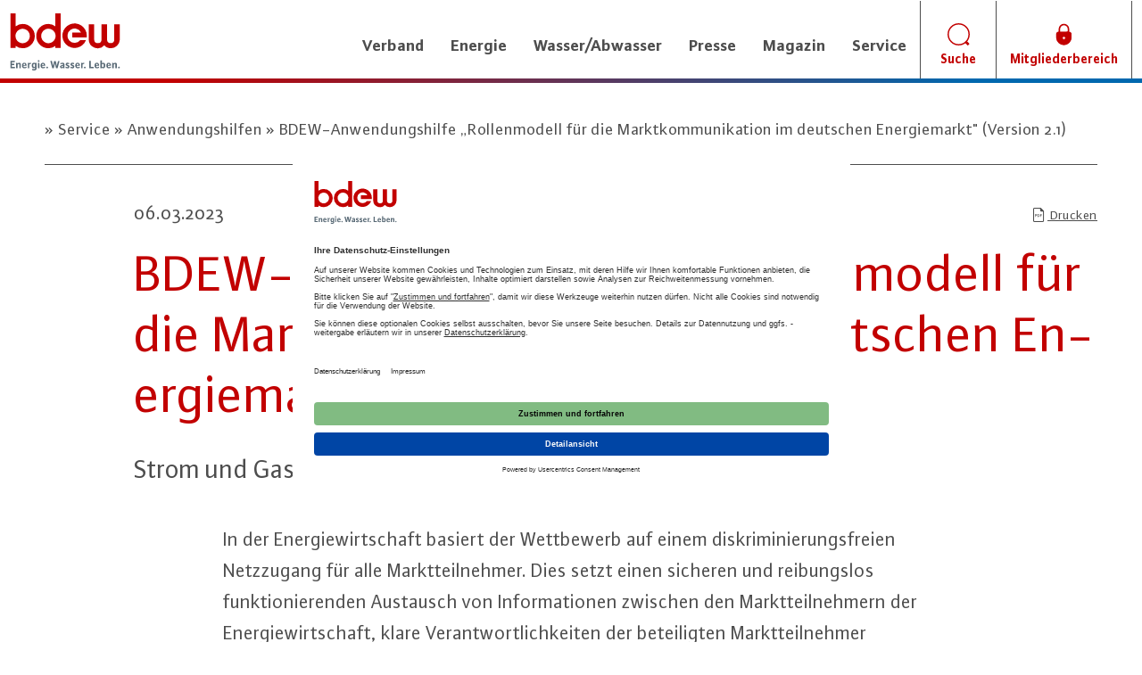

--- FILE ---
content_type: text/html; charset=utf-8
request_url: https://www.bdew.de/service/anwendungshilfen/rollenmodell-fuer-die-marktkommunikation-im-deutschen-energiemarkt/
body_size: 11449
content:

<!DOCTYPE html>
<html lang="de" prefix="og: http://ogp.me/ns#" >
<head>
    <meta charset="utf-8">
    <meta name="google-site-verification" content="eWrbztbM6gXmYuHjFttJBHP71tfwgs-Feo3T325OBMw"/>
    <title>Rollenmodell Marktkommunikation Energiemarkt  | BDEW </title>
    <meta http-equiv="X-UA-Compatible" content="IE=edge">
    <meta name="viewport" content="width=device-width, initial-scale=1.0">
    <meta name="description" content="


            BDEW-Rollenmodell zur Marktkommunikation: Klare Zuordnung von Aufgaben und Verantwortlichkeiten im Energiemarkt.">
    <meta name="author" content="BDEW">
    <meta property="og:title" content="BDEW-Anwendungshilfe „Rollenmodell für die Marktkommunikation im deutschen Energiemarkt&quot; (Version 2.1)"/>
    <meta property="og:url" content="https://www.bdew.de/service/anwendungshilfen/rollenmodell-fuer-die-marktkommunikation-im-deutschen-energiemarkt/"/>
    <meta property="og:type" content="website"/>
    <meta name="google-site-verification" content="4WlxiFSjqbzNqtyuENl35BSWDUFN2Rg9eUIblSYOMmc"/>

    
        <meta property="og:image" content="/static/images/BDEW_og.png"/>
    
    <meta property="og:image:width" content="310"/>
    <meta property="og:image:height" content="310"/>

    <link rel="icon" href="/static/images/favicon.ico" type="image/x-icon">

    <link rel="stylesheet" href="/static/CACHE/css/output.d656a2e063e3.css" type="text/css" media="screen">

    <link rel="stylesheet" href="/static/CACHE/css/output.40532d0e8bf6.css" type="text/css" media="print">


    <!-- Usercentrics related code -->
    <link rel="preconnect" href="//privacy-proxy.usercentrics.eu">
    <link rel="preload" href="//privacy-proxy.usercentrics.eu/latest/uc-block.bundle.js" as="script">

    <script id="usercentrics-cmp" src="https://app.usercentrics.eu/browser-ui/latest/loader.js"
            data-settings-id="GM8esRa55" async></script>
    <script type="application/javascript"
            src="https://privacy-proxy.usercentrics.eu/latest/uc-block.bundle.js"></script>
    <!-- End Usercentrics related code -->

    <!-- Google Tag Manager -->
    <script type="text/plain" data-usercentrics="Google Tag Manager">
        (function(w,d,s,l,i){w[l]=w[l]||[];w[l].push({'gtm.start':
        new Date().getTime(),event:'gtm.js'});var f=d.getElementsByTagName(s)[0],
        j=d.createElement(s),dl=l!='dataLayer'?'&l='+l:'';j.async=true;j.src=
        'https://www.googletagmanager.com/gtm.js?id='+i+dl;f.parentNode.insertBefore(j,f);
        })(window,document,'script','dataLayer','GTM-P9XXQJ8');
    </script>
    <!-- End Google Tag Manager -->

    

    <!-- Google Tag Manager -->
    <script>(function (w, d, s, l, i) {
        w[l] = w[l] || [];
        w[l].push({
            'gtm.start':
                new Date().getTime(), event: 'gtm.js'
        });
        var f = d.getElementsByTagName(s)[0],
            j = d.createElement(s), dl = l != 'dataLayer' ? '&l=' + l : '';
        j.async = true;
        j.src =
            'https://www.googletagmanager.com/gtm.js?id=' + i + dl;
        f.parentNode.insertBefore(j, f);
    })(window, document, 'script', 'dataLayer', 'GTM-P9XXQJ8');</script>
    <!-- End Google Tag Manager -->
</head>

<body>
<!-- Google Tag Manager (noscript) -->
<noscript>
    <iframe src="https://www.googletagmanager.com/ns.html?id=GTM-P9XXQJ8" height="0" width="0"
            style="display:none;visibility:hidden"></iframe>
</noscript>
<!-- End Google Tag Manager (noscript) -->

<div class="bdew__page">
    
        <header class="bdew__header">
            
<style>
    @media (min-width: 1200px) {
        .new-width {
            max-width: 1300px !important;
        }
    }

    @media (max-width: 767px) {
        /* Mobile breakpoint */
        .bdew-logo {
            max-height: 45px !important;
        }
    }
</style>
<div class="navbar bdew__navigation">
    <div class="container new-width">

        <div class="navbar-header">
            <button type="button" class="navbar-toggle collapsed" data-toggle="collapse" data-target="#bdew__nav"
                    aria-expanded="false">
                <span class="sr-only">Toggle navigation</span>
                <span class="icon-bar"></span>
                <span class="icon-bar"></span>
                <span class="icon-bar"></span>
            </button>

            <div class="bdew__navigation__mobile-items">
                

                
                
                
                
                
                
                
                
                
                
                
                
                

                
                
                
                
                
                
                

                <div class="bdew__navigation__item--mobile">
                    <a href="/suche/" class="bdew__navigation__item__link--mobile" type="button">
                        <img src="/static/fonts/fontcustom/251117-Lupe.svg"
                             class="bdew__icon"
                             alt="Search Icon">
                    </a>
                </div>

                
                    <div class="bdew__navigation__item--mobile">
                        <a href="/plus" class="bdew__navigation__item__link--mobile bdew__login-btn">
                            <img src="/static/fonts/fontcustom/251117-Login.svg"
                                 class="bdew__icon"
                                 alt="Login Icon">
                        </a>
                    </div>
                

            </div>
            <a class="bdew__navigation__logo" href="/">
                <img class="img-responsive bdew-logo" src="/static/images/bdew_logo.svg" alt="BDEW Logo"
                     width="125px"
                     height="65px"/>
            </a>
        </div>

        <div class="collapse navbar-collapse" id="bdew__nav">

            <ul class="nav navbar-nav navbar-right">

                
                
                    
                        
                            <li class="bdew__navigation__item dropdown">

    <a href="https://www.bdew.de/verband/" class="bdew__navigation__item__link dropdown-toggle" data-toggle="dropdown" role="button" aria-haspopup="true" aria-expanded="false">Verband</a>
    <div class="dropdown-menu bdew__dropdown">
        <div class="container bdew__dropdown__inner">

            <div class="row">
                <div class="bdew__dropdown__close-btn">
                    <span class="icon-close bdew__icon"></span>
                </div>
                <div class="col-lg-4 col-md-4 col-sm-4 col-xs-12 bdew__dropdown__col">
                    <h3 class="bdew__headline--small--darkbold bdew__dropdown__title">Verband</h3>
                    <p class="bdew__dropdown__para">
                        Erdgas, Strom und Heizwärme sowie Wasser und Abwasser. Der BDEW vertritt über 2000 Unternehmen.
                    </p>
                    <a class="bdew__link--red bdew__dropdown__link" href="https://www.bdew.de/verband/">Zum Verband</a>
                </div>

                <div class="col-lg-4 col-md-4 col-sm-4 col-xs-12 bdew__dropdown__col">
                    <ul class="bdew__dropdown__list">
                        
                            <li class="bdew__dropdown__list__item">
                                <a class="bdew__dropdown__list__item__link" href="https://www.bdew.de/verband/ueber-uns/">Über uns</a>
                            </li>
                        
                            <li class="bdew__dropdown__list__item">
                                <a class="bdew__dropdown__list__item__link" href="https://www.bdew.de/verband/kmu-vertretung/">KMU-Vertretung</a>
                            </li>
                        
                            <li class="bdew__dropdown__list__item">
                                <a class="bdew__dropdown__list__item__link" href="https://www.bdew.de/verband/bdew-vertretung-bei-der-eu/">BDEW-Vertretung bei der EU</a>
                            </li>
                        
                            <li class="bdew__dropdown__list__item">
                                <a class="bdew__dropdown__list__item__link" href="https://www.bdew.de/verband/landesorganisationen/">Landesorganisationen</a>
                            </li>
                        
                            <li class="bdew__dropdown__list__item">
                                <a class="bdew__dropdown__list__item__link" href="https://www.bdew.de/verband/mitglieder/">Mitglieder</a>
                            </li>
                        
                            <li class="bdew__dropdown__list__item">
                                <a class="bdew__dropdown__list__item__link" href="https://www.bdew.de/verband/mitglied-werden/">Mitglied werden</a>
                            </li>
                        
                            <li class="bdew__dropdown__list__item">
                                <a class="bdew__dropdown__list__item__link" href="https://www.bdew.de/verband/karriere/">Karriere</a>
                            </li>
                        
                            <li class="bdew__dropdown__list__item">
                                <a class="bdew__dropdown__list__item__link" href="https://www.bdew.de/kontakt/">Kontakt und Anfahrt</a>
                            </li>
                        
                        
                            <li class="bdew__dropdown__list__item mobileaddon">
                                <a class="bdew__dropdown__list__item__link" href="/verband/">Zum Verband</a>
                            </li>
                            <li class="bdew__dropdown__list__item mobileaddon">
                                <a class="bdew__dropdown__list__item__link" href="/verband/magazin-2050/">Zum Magazin</a>
                            </li>
                        
                        
                        
                        
                    </ul>
                </div>

                <div class="col-lg-4 col-md-4 col-sm-4 col-xs-12 bdew__dropdown__col">
                    
                    <p class="bdew__dropdown__para">
                        
                    </p>
                    
                </div>
            </div>
        </div>
    </div>
</li>
                        
                    
                        
                            <li class="bdew__navigation__item dropdown">
    <a href="https://www.bdew.de/energie/" class="bdew__navigation__item__link dropdown-toggle" data-toggle="dropdown" role="button" aria-haspopup="true" aria-expanded="false">Energie</a>
    <div class="dropdown-menu bdew__dropdown">
        <div class="container bdew__dropdown__inner">

            <div class="row">
                <div class="bdew__dropdown__close-btn">
                    <span class="icon-close bdew__icon"></span>
                </div>

                <div class="col-lg-4 col-md-4 col-sm-4 col-xs-12">
                    <h3 class="bdew__headline--small--darkbold bdew__dropdown__title">Dossiers</h3>
                    <p class="bdew__dropdown__para">
                        Ausgewählte Themen der Energiewirtschaft auf einen Blick.
                    </p>
                    <ul class="bdew__dropdown__list">
                        
                            <li class="bdew__dropdown__list__item">
                                <a class="bdew__dropdown__list__item__link" href="https://www.bdew.de/energie/nest-prozess-bnetza/">NEST-Prozess</a>
                            </li>
                        
                            <li class="bdew__dropdown__list__item">
                                <a class="bdew__dropdown__list__item__link" href="https://www.bdew.de/energie/erneuerbare-energien/">Erneuerbare Energien</a>
                            </li>
                        
                            <li class="bdew__dropdown__list__item">
                                <a class="bdew__dropdown__list__item__link" href="https://www.bdew.de/energie/gas-wasserstoff-biogas/">Gas, Wasserstoff, Biogas</a>
                            </li>
                        
                            <li class="bdew__dropdown__list__item">
                                <a class="bdew__dropdown__list__item__link" href="https://www.bdew.de/energie/strompreise-dossier/">Strompreise</a>
                            </li>
                        
                            <li class="bdew__dropdown__list__item">
                                <a class="bdew__dropdown__list__item__link" href="https://www.bdew.de/energie/starke-netze-starke-zukunft/">Energienetze</a>
                            </li>
                        
                            <li class="bdew__dropdown__list__item">
                                <a class="bdew__dropdown__list__item__link" href="https://www.bdew.de/energie/nachhaltigkeit-energieeffizienz/">Energieeffizienz</a>
                            </li>
                        
                            <li class="bdew__dropdown__list__item">
                                <a class="bdew__dropdown__list__item__link" href="https://www.bdew.de/energie/versorgungssicherheit-resilienz/">Versorgungssicherheit</a>
                            </li>
                        
                            <li class="bdew__dropdown__list__item">
                                <a class="bdew__dropdown__list__item__link" href="https://www.bdew.de/energie/waerme-waermewende-heizung/">Wärme</a>
                            </li>
                        
                    </ul>
                </div>

                <div class="col-lg-8 col-md-8 col-sm-8 col-xs-12">
                    <h3 class="bdew__headline--small--darkbold bdew__dropdown__title bdew__dropdown__title--second">Themen</h3>

                    <div class="col-lg-6 col-md-6 col-sm-6 col-xs-12 bdew__dropdown__menu">
                        <ul class="bdew__dropdown__list">
                            
                            <li class="bdew__dropdown__list__item">
                                <a class="bdew__dropdown__list__item__link" href="https://www.bdew.de/energie/elektromobilitaet/">Elektromobilität</a>
                            </li>
                            
                            <li class="bdew__dropdown__list__item">
                                <a class="bdew__dropdown__list__item__link" href="https://www.bdew.de/energie/energiepolitik/">Energiepolitik</a>
                            </li>
                            
                        </ul>
                    </div>
                    <div class="col-lg-6 col-md-6 col-sm-6 col-xs-12 bdew__dropdown__menu">
                        <ul class="bdew__dropdown__list">
                            
                            <li class="bdew__dropdown__list__item">
                                <a class="bdew__dropdown__list__item__link" href="https://www.bdew.de/energie/stromerzeugung/">Stromerzeugung</a>
                            </li>
                            
                            <li class="bdew__dropdown__list__item">
                                <a class="bdew__dropdown__list__item__link" href="https://www.bdew.de/energie/">Weitere Energiethemen</a>
                            </li>
                            
                        </ul>
                    </div>

                </div>
            </div>
        </div>
    </div>
</li>

                        
                    
                        
                            <li class="bdew__navigation__item dropdown">
    <a href="https://www.bdew.de/wasser-abwasser/" class="bdew__navigation__item__link dropdown-toggle" data-toggle="dropdown" role="button" aria-haspopup="true" aria-expanded="false">Wasser/Abwasser</a>
    <div class="dropdown-menu bdew__dropdown">
        <div class="container bdew__dropdown__inner">

            <div class="row">
                <div class="bdew__dropdown__close-btn">
                    <span class="icon-close bdew__icon"></span>
                </div>

                <div class="col-lg-4 col-md-4 col-sm-4 col-xs-12">
                    <h3 class="bdew__headline--small--darkbold bdew__dropdown__title">Dossiers</h3>
                    <p class="bdew__dropdown__para">
                        Ausgewählte Themen der Trink- und Abwasserwirtschaft auf einen Blick.
                    </p>
                    <ul class="bdew__dropdown__list">
                        
                            <li class="bdew__dropdown__list__item">
                                <a class="bdew__dropdown__list__item__link" href="https://www.bdew.de/wasser-abwasser/kommunalabwasserrichtlinie-eu-karl/">Die kommunale Abwasserrichtlinie</a>
                            </li>
                        
                            <li class="bdew__dropdown__list__item">
                                <a class="bdew__dropdown__list__item__link" href="https://www.bdew.de/wasser-abwasser/karten-der-wasserwirtschaft/">Karten, Daten und Fakten zur Wasserwirtschaft</a>
                            </li>
                        
                            <li class="bdew__dropdown__list__item">
                                <a class="bdew__dropdown__list__item__link" href="https://www.bdew.de/wasser-abwasser/pfas-herausforderung-und-loesungen-fuer-die-wasserwirtschaft/">PFAS</a>
                            </li>
                        
                    </ul>
                </div>

                <div class="col-lg-8 col-md-8 col-sm-8 col-xs-12">
                    <h3 class="bdew__headline--small--darkbold bdew__dropdown__title bdew__dropdown__title--second">Themen</h3>

                    <div class="col-lg-6 col-md-6 col-sm-6 col-xs-12 bdew__dropdown__menu">
                        <ul class="bdew__dropdown__list">
                            
                            <li class="bdew__dropdown__list__item">
                                <a class="bdew__dropdown__list__item__link" href="https://www.bdew.de/wasser-abwasser/benchmarking-und-branchenbild/">Benchmarking und Branchenbild</a>
                            </li>
                            
                            <li class="bdew__dropdown__list__item">
                                <a class="bdew__dropdown__list__item__link" href="https://www.bdew.de/wasser-abwasser/digitalisierung-der-wasserwirtschaft/">Digitalisierung der Wasserwirtschaft</a>
                            </li>
                            
                            <li class="bdew__dropdown__list__item">
                                <a class="bdew__dropdown__list__item__link" href="https://www.bdew.de/wasser-abwasser/entgeltegebuehren/">Entgelte/Gebühren</a>
                            </li>
                            
                        </ul>
                    </div>
                    <div class="col-lg-6 col-md-6 col-sm-6 col-xs-12 bdew__dropdown__menu">
                        <ul class="bdew__dropdown__list">
                            
                            <li class="bdew__dropdown__list__item">
                                <a class="bdew__dropdown__list__item__link" href="https://www.bdew.de/wasser-abwasser/kommunikation/">Kommunikation</a>
                            </li>
                            
                            <li class="bdew__dropdown__list__item">
                                <a class="bdew__dropdown__list__item__link" href="https://www.bdew.de/wasser-abwasser/trinkwasserschutz/">Trinkwasser</a>
                            </li>
                            
                            <li class="bdew__dropdown__list__item">
                                <a class="bdew__dropdown__list__item__link" href="https://www.bdew.de/wasser-abwasser/">Weitere Wasser-/Abwasserthemen</a>
                            </li>
                            
                        </ul>
                    </div>

                </div>
            </div>
        </div>
    </div>
</li>

                        
                    
                        
                            <li class="bdew__navigation__item dropdown">

    <a href="https://www.bdew.de/presse/" class="bdew__navigation__item__link dropdown-toggle" data-toggle="dropdown" role="button" aria-haspopup="true" aria-expanded="false">Presse</a>
    <div class="dropdown-menu bdew__dropdown">
        <div class="container bdew__dropdown__inner">

            <div class="row">
                <div class="bdew__dropdown__close-btn">
                    <span class="icon-close bdew__icon"></span>
                </div>
                <div class="col-lg-4 col-md-4 col-sm-4 col-xs-12 bdew__dropdown__col">
                    <h3 class="bdew__headline--small--darkbold bdew__dropdown__title">Presse</h3>
                    <p class="bdew__dropdown__para">
                        Informationen für Journalisten
                    </p>
                    <a class="bdew__link--red bdew__dropdown__link" href="https://www.bdew.de/presse/">Zum Pressecenter</a>
                </div>

                <div class="col-lg-4 col-md-4 col-sm-4 col-xs-12 bdew__dropdown__col">
                    <ul class="bdew__dropdown__list">
                        
                            <li class="bdew__dropdown__list__item">
                                <a class="bdew__dropdown__list__item__link" href="https://www.bdew.de/presse/presseinformationen/">Presseinformationen</a>
                            </li>
                        
                            <li class="bdew__dropdown__list__item">
                                <a class="bdew__dropdown__list__item__link" href="https://www.bdew.de/presse/pressemappen/">Pressemappen</a>
                            </li>
                        
                            <li class="bdew__dropdown__list__item">
                                <a class="bdew__dropdown__list__item__link" href="https://www.bdew.de/presse/pressefotos/">Pressefotos</a>
                            </li>
                        
                            <li class="bdew__dropdown__list__item">
                                <a class="bdew__dropdown__list__item__link" href="https://www.bdew.de/presse/ansprechpartner/">Ansprechpartner</a>
                            </li>
                        
                        
                        
                            <li class="bdew__dropdown__list__item mobileaddon">
                                <a class="bdew__dropdown__list__item__link" href="/presse/">Zum Pressecenter</a>
                            </li>
                        
                        
                        
                    </ul>
                </div>

                <div class="col-lg-4 col-md-4 col-sm-4 col-xs-12 bdew__dropdown__col">
                    
                    <p class="bdew__dropdown__para">
                        
                    </p>
                    
                </div>
            </div>
        </div>
    </div>
</li>
                        
                    
                        
                            <li class="bdew__navigation__item dropdown">

    <a href="https://www.bdew.de/online-magazin-zweitausend50/" class="bdew__navigation__item__link dropdown-toggle" data-toggle="dropdown" role="button" aria-haspopup="true" aria-expanded="false">Magazin</a>
    <div class="dropdown-menu bdew__dropdown">
        <div class="container bdew__dropdown__inner">

            <div class="row">
                <div class="bdew__dropdown__close-btn">
                    <span class="icon-close bdew__icon"></span>
                </div>
                <div class="col-lg-4 col-md-4 col-sm-4 col-xs-12 bdew__dropdown__col">
                    <h3 class="bdew__headline--small--darkbold bdew__dropdown__title">Magazin</h3>
                    <p class="bdew__dropdown__para">
                        &quot;Zweitausend50&quot; - das Online-Magazin
                    </p>
                    <a class="bdew__link--red bdew__dropdown__link" href="https://www.bdew.de/online-magazin-zweitausend50/">STARTSEITE</a>
                </div>

                <div class="col-lg-4 col-md-4 col-sm-4 col-xs-12 bdew__dropdown__col">
                    <ul class="bdew__dropdown__list">
                        
                            <li class="bdew__dropdown__list__item">
                                <a class="bdew__dropdown__list__item__link" href="https://www.bdew.de/online-magazin-zweitausend50/europe-calling/">Europe Calling</a>
                            </li>
                        
                            <li class="bdew__dropdown__list__item">
                                <a class="bdew__dropdown__list__item__link" href="https://www.bdew.de/online-magazin-zweitausend50/gleichgewicht/">Gleichgewicht</a>
                            </li>
                        
                            <li class="bdew__dropdown__list__item">
                                <a class="bdew__dropdown__list__item__link" href="https://www.bdew.de/online-magazin-zweitausend50/groesse/">Größe</a>
                            </li>
                        
                            <li class="bdew__dropdown__list__item">
                                <a class="bdew__dropdown__list__item__link" href="https://www.bdew.de/online-magazin-zweitausend50/neustart/">neu</a>
                            </li>
                        
                        
                        
                        
                        
                    </ul>
                </div>

                <div class="col-lg-4 col-md-4 col-sm-4 col-xs-12 bdew__dropdown__col">
                    
                        <img loading="lazy" class="bdew__dropdown__image img-responsive" src="/media/original_images/Icon_Hauptnavigation.jpg" alt="Visual Magazin Zweitausend50" />
                    
                    <p class="bdew__dropdown__para">
                        
                    </p>
                    
                        <a class="bdew__link--red bdew__dropdown__link" href="https://www.bdew.de/online-magazin-zweitausend50/">ZUR ÜBERSICHT</a>
                    
                </div>
            </div>
        </div>
    </div>
</li>
                        
                    
                        
                            <li class="bdew__navigation__item dropdown">

    <a href="https://www.bdew.de/service/" class="bdew__navigation__item__link dropdown-toggle" data-toggle="dropdown" role="button" aria-haspopup="true" aria-expanded="false">Service</a>
    <div class="dropdown-menu bdew__dropdown">
        <div class="container bdew__dropdown__inner">

            <div class="row">
                <div class="bdew__dropdown__close-btn">
                    <span class="icon-close bdew__icon"></span>
                </div>
                <div class="col-lg-4 col-md-4 col-sm-4 col-xs-12 bdew__dropdown__col">
                    <h3 class="bdew__headline--small--darkbold bdew__dropdown__title">Service</h3>
                    <p class="bdew__dropdown__para">
                        Der BDEW erarbeitet Branchenpositionen, findet Lösungen, erstellt Zahlenmaterial und Grafiken und bereitet diverse Informationen rund um die Themen der Energie- und Wasserwirtschaft auf.
                    </p>
                    <a class="bdew__link--red bdew__dropdown__link" href="https://www.bdew.de/service/"></a>
                </div>

                <div class="col-lg-4 col-md-4 col-sm-4 col-xs-12 bdew__dropdown__col">
                    <ul class="bdew__dropdown__list">
                        
                            <li class="bdew__dropdown__list__item">
                                <a class="bdew__dropdown__list__item__link" href="https://www.bdew.de/service/anwendungshilfen/">Anwendungshilfen</a>
                            </li>
                        
                            <li class="bdew__dropdown__list__item">
                                <a class="bdew__dropdown__list__item__link" href="https://www.bdew.de/service/stellungnahmen/">Stellungnahmen</a>
                            </li>
                        
                            <li class="bdew__dropdown__list__item">
                                <a class="bdew__dropdown__list__item__link" href="https://www.bdew.de/service/publikationen/">Publikationen</a>
                            </li>
                        
                            <li class="bdew__dropdown__list__item">
                                <a class="bdew__dropdown__list__item__link" href="https://www.bdew.de/service/bdew-codes/">BDEW Codes</a>
                            </li>
                        
                            <li class="bdew__dropdown__list__item">
                                <a class="bdew__dropdown__list__item__link" href="https://www.bdew.de/service/veranstaltungen/">Veranstaltungen</a>
                            </li>
                        
                            <li class="bdew__dropdown__list__item">
                                <a class="bdew__dropdown__list__item__link" href="https://www.bdew.de/service/datenplattform-stromkennzeichnung/">Datenplattform Stromkennzeichnung</a>
                            </li>
                        
                            <li class="bdew__dropdown__list__item">
                                <a class="bdew__dropdown__list__item__link" href="https://www.bdew.de/service/edi-at-energy-dokumente/">EDI@Energy</a>
                            </li>
                        
                            <li class="bdew__dropdown__list__item">
                                <a class="bdew__dropdown__list__item__link" href="https://www.bdew.de/service/standardvertraege/">Standardverträge</a>
                            </li>
                        
                            <li class="bdew__dropdown__list__item">
                                <a class="bdew__dropdown__list__item__link" href="https://www.bdew.de/service/bildung-und-schule/">Bildung und Schule</a>
                            </li>
                        
                        
                        
                        
                        
                            <li class="bdew__dropdown__list__item mobileaddon">
                                <a class="bdew__dropdown__list__item__link" href="/daten-und-grafiken/">Zu Daten und Grafiken</a>
                            </li>
                        
                    </ul>
                </div>

                <div class="col-lg-4 col-md-4 col-sm-4 col-xs-12 bdew__dropdown__col">
                    
                    <p class="bdew__dropdown__para">
                        
                    </p>
                    
                        <a class="bdew__link--red bdew__dropdown__link" href="/service/daten-und-grafiken">Zu Daten und Grafiken</a>
                    
                </div>
            </div>
        </div>
    </div>
</li>
                        
                    

                
                

                
                
                


                <li class="bdew__navigation__item icon-item bdew__navigation__printitem ">
                    <a href="/drucken/" class="bdew__navigation__item__link" target="_blank">
                        <div class="icon-print bdew__icon bdew__icon--print">
                            <div class="bdew__navigation__printcount ">
                                <span class="bdew__navigation__printcount__inner bdew_print_list_count"
                                      id="print_list_count">0</span>
                            </div>
                        </div>
                        <span class="bdew__navigation__item__subline">Drucken</span>
                    </a>
                </li>


                
                
                
                
                
                
                
                

                
                
                
                
                
                

                <li class="bdew__navigation__item icon-item">
                    <a href="/suche/" class="bdew__navigation__item__link">
                        <img src="/static/fonts/fontcustom/251117-Lupe.svg"
                             class="bdew__icon"
                             alt="Suche Icon">
                        <span style="color:  #C20000" class="bdew__navigation__item__subline">Suche</span>
                    </a>
                </li>
                
                
                
                
                
                
                

                
                    <li class="bdew__navigation__item icon-item">
                        <a href="/login"
                           onclick="window.location='/login'"
                           class="bdew__navigation__item__link bdew__login-btn"
                           type="button">
                            <img src="/static/fonts/fontcustom/251117-Login.svg"
                                 class="bdew__icon"
                                 style="color:#C20000"
                                 alt="Login Icon">
                            <span style="color:#C20000" class="bdew__navigation__item__subline">Mitgliederbereich</span>
                        </a>
                    </li>
                

            </ul>

        </div>
    </div>
</div>
        </header>
    

    
        <div class="bdew__page__inner">
            
                
            

            
    
        
                <div class="container">
                    <ul class="bdew__breadcrumbs">
                        
                            <li class="bdew__breadcrumbs__item">
   
    <a href="https://www.bdew.de/service/" class="bdew__breadcrumbs__item__link">
        <span class="bdew__icon-doublearrow bdew__icon"></span>
        Service
    </a>
    
    <a href="https://www.bdew.de/service/anwendungshilfen/" class="bdew__breadcrumbs__item__link">
        <span class="bdew__icon-doublearrow bdew__icon"></span>
        Anwendungshilfen
    </a>
    
    <a href="https://www.bdew.de/service/anwendungshilfen/rollenmodell-fuer-die-marktkommunikation-im-deutschen-energiemarkt/" class="bdew__breadcrumbs__item__link">
        <span class="bdew__icon-doublearrow bdew__icon"></span>
        BDEW-Anwendungshilfe „Rollenmodell für die Marktkommunikation im deutschen Energiemarkt&quot; (Version 2.1)
    </a>
    
</li>
                        
                    </ul>

                </div>
            
    

            
                
            

            

    
    

    

    <div class="container">
        <div class="row">
            <div class="col-lg-11 col-lg-offset-1 col-md-11 col-md-offset-1 col-sm-12 col-sm-offset-0 col-xs-12 bdew__article__header hyphens">

                
                    <p class="bdew__article__date">06.03.2023</p>
                    
                        <div class="bdew__article__smartlinks public">
                            <a class="bdew__article__smartlink bdew__article__print__link print_list_add_item"
                               href="#" data-page-slug="443">

                                <span class="icon-print_pdf bdew__icon"></span>
                                Drucken
                            </a>
                        </div>
                    
                

                <h1 class="bdew__headline--large--darknormal bdew__article__headline ">
                    BDEW-Anwendungshilfe „Rollenmodell für die Marktkommunikation im deutschen Energiemarkt&quot; (Version 2.1)
                </h1>
                
                
                <div class="bdew__article__subheadline">
                    <p>Strom und Gas (Version 2.1)</p>
                </div>
                
            </div>
        </div>
    </div>

    <div class="bdew__article__iframeembed">
        <div class="container">
            
<div class="slot slot-" id="slot-iframe">
    
    
        
        
    
    
</div>
        </div>
    </div>
    <div class="col-sm-12 col-sm-offset-0 col-xs-12 bdew__extrabox">
        
<div class="slot slot-" id="slot-gallery-portlet-slot">
    
    
        
        
    
    
</div>
    </div>

    



    <div class="container page-body-container">
    <div class="row">
        
            
        
        
            <div class="col-lg-8 col-lg-offset-2 col-md-8 col-md-offset-2 col-sm-12 col-sm-offset-0 col-xs-12 bdew__article__body hyphens">
        
        <p>In der Energiewirtschaft basiert der Wettbewerb auf einem diskriminierungsfreien Netzzugang f&uuml;r alle Marktteilnehmer. Dies setzt einen sicheren und reibungslos funktionierenden Austausch von Informationen zwischen den Marktteilnehmern der Energiewirtschaft, klare Verantwortlichkeiten der beteiligten Marktteilnehmer sowie standardisierte und automatisierte Marktprozesse und Datenformate (zusammenfassend Marktkommunikation) voraus.&nbsp;</p>

<p>Die Marktkommunikation beschreibt das administrative Zusammenspiel von Marktteilnehmern im elektronischen Datenaustausch. Die zur Teilnahme an der Marktkommunikation im deutschen Strom- und Gasmarkt erforderlichen Rollen sind zusammen mit den erforderlichen Objekten und Gebieten im &bdquo;Rollenmodell f&uuml;r die Marktkommunikation im deutschen Energiemarkt&ldquo; beschrieben.</p>
        
        
        </div>

        

        </div>

        

        <div class="row">

            <div class="col-lg-8 col-lg-offset-2 col-md-8 col-md-offset-2 col-sm-12 col-sm-offset-0 col-xs-12 bdew__social">
                <div class="shariff" data-mail-url="mailto:" data-mail-subject="..."
                     data-services="[&quot;facebook&quot;,&quot;twitter&quot;,&quot;linkedin&quot;,&quot;xing&quot;,&quot;mail&quot;]">
                </div>
                <ul class="shariff-list theme-color orientation-horizontal">
                    
                        <li class="shariff-button print">
                            <a class="bdew__some__printbtn print_list_add_item" title="Seite drucken"
                               aria-label="Seite drucken" href="#" data-page-slug="443">
                                <span class="bdew__icon icon-print_pdf"></span>
                                <span class="share_text">print</span>
                            </a>
                        </li>
                    
                </ul>
            </div>

            
                <div class="col-lg-8 col-lg-offset-2 col-md-8 col-md-offset-2 col-sm-12 col-sm-offset-0 col-xs-12 bdew__article__tags">
                    <div class="col-lg-12 col-md-12 col-sm-12 col-xs-12 bdew__article__tags__inner">
                        <div class="col-lg-2 col-md-2 col-sm-2 col-xs-12 bdew__article__tags__title-wrapper">
                            <h2 class="bdew__headline--small--darkmedium bdew__article__tags__title">Tags</h2>
                        </div>
                        <div class="col-lg-10 col-md-10 col-sm-10 col-xs-12 bdew__tags__list__wrapper">
                            <ul class="bdew__tags__list">


                                
                                    <li class="bdew__tags__list__item">
                                        
                                            
                                                    <a class="bdew__tags__list__item__link"
                                               href="/uebersicht/?tags=energienetze-und-regulierung">Energienetze und Regulierung</a>
                                                

                                        
                                    </li>
                                
                                    <li class="bdew__tags__list__item">
                                        
                                            
                                                    <a class="bdew__tags__list__item__link"
                                               href="/uebersicht/?tags=vertrieb">Vertrieb</a>
                                                

                                        
                                    </li>
                                
                                    <li class="bdew__tags__list__item">
                                        
                                            
                                                    <a class="bdew__tags__list__item__link"
                                               href="/uebersicht/?tags=datenformate">Datenformate</a>
                                                

                                        
                                    </li>
                                
                                    <li class="bdew__tags__list__item">
                                        
                                            
                                                    <a class="bdew__tags__list__item__link"
                                               href="/uebersicht/?tags=energie">Energie</a>
                                                

                                        
                                    </li>
                                
                                    <li class="bdew__tags__list__item">
                                        
                                            
                                                    <a class="bdew__tags__list__item__link"
                                               href="/uebersicht/?tags=netzzugang">Netzzugang</a>
                                                

                                        
                                    </li>
                                
                                    <li class="bdew__tags__list__item">
                                        
                                            
                                                    <a class="bdew__tags__list__item__link"
                                               href="/uebersicht/?tags=marktkommunikation">Marktkommunikation</a>
                                                

                                        
                                    </li>
                                
                                    <li class="bdew__tags__list__item">
                                        
                                            
                                                    <a class="bdew__tags__list__item__link"
                                               href="/uebersicht/?tags=marktprozesse">Marktprozesse</a>
                                                

                                        
                                    </li>
                                
                            </ul>
                        </div>
                    </div>
                </div>
            

            
                <div class="col-lg-8 col-lg-offset-2 col-md-8 col-md-offset-2 col-sm-12 col-sm-offset-0 col-xs-12 bdew__extrabox">
                    
<div class="slot slot-" id="slot-extrabox">
    
    
        
        
    
    
</div>
                </div>
            



            

                    

<div class="col-lg-8 col-lg-offset-2 col-md-8 col-md-offset-2 col-sm-12 col-sm-offset-0 col-xs-12 bdew__article__related"
     id="docslinks_rollenmodell-fuer-die-marktkommunikation-im-deutschen-energiemarkt">

    <div class="bdew__panel__group" id="accordion" role="tablist">
        
            <div class="bdew__panel">

                <div class="bdew__panel__heading" role="tab" id="headingOne">
                    
                        <h3 class="bdew__panel__title">4 Dokumente zum Download</h3>
                    
                    <a role="button" class="" data-toggle="collapse" href="#collapse__related_docs" aria-expanded="true"
                       aria-controls="collapse__related_docs">
                        <span class="panel__text an">Anzeigen</span>
                        <span class="panel__text aus">Ausblenden</span>

                        <span class="caret"></span>
                    </a>

                </div>

                

                <div id="collapse__related_docs" class="bdew__panel__collapse collapse in" role="tabpanel"
                     aria-labelledby="headingOne">

                    <div class="bdew__panel__body">
                        <ul class="bdew__panel__list">
                            
                                <li class="bdew__panel__list__item">
                                    <a class="bdew__panel__list__item__link" href="/media/documents/2023-03-06-AWH-Rollenmodell_MaKo_V2.1_BcwsudV.pdf" target="_blank">
                                        <div class="col-lg-1 col-md-2 col-sm-1 col-xs-12 bdew__panel__icon-wrapper">
                                            <span class="bdew__document__icon">PDF</span>
                                        </div>
                                        <div class="col-lg-11 col-md-10 col-sm-11 col-xs-12 bdew__panel__text-wrapper">
                                            <span class="bdew__panel__text">Rollenmodell für die Marktkommunikation im deutschen Energiemarkt (Version 2.1)</span>
                                        </div>
                                    </a>
                                </li>
                            
                                <li class="bdew__panel__list__item">
                                    <a class="bdew__panel__list__item__link" href="/media/documents/KD_Rollenmodell_Marktkommunikation_Energiemarkt_Version_2.1.png" target="_blank">
                                        <div class="col-lg-1 col-md-2 col-sm-1 col-xs-12 bdew__panel__icon-wrapper">
                                            <span class="bdew__document__icon">PNG</span>
                                        </div>
                                        <div class="col-lg-11 col-md-10 col-sm-11 col-xs-12 bdew__panel__text-wrapper">
                                            <span class="bdew__panel__text">Schaubild zum Rollenmodell für die Marktkommunikation im deutschen Energiemarkt (Version 2.1)</span>
                                        </div>
                                    </a>
                                </li>
                            
                                <li class="bdew__panel__list__item">
                                    <a class="bdew__panel__list__item__link" href="/media/documents/2021-05-12-AWH-RME-Unternehmen-Rollen_Version_1.0.pdf" target="_blank">
                                        <div class="col-lg-1 col-md-2 col-sm-1 col-xs-12 bdew__panel__icon-wrapper">
                                            <span class="bdew__document__icon">PDF</span>
                                        </div>
                                        <div class="col-lg-11 col-md-10 col-sm-11 col-xs-12 bdew__panel__text-wrapper">
                                            <span class="bdew__panel__text">BDEW-Anwendungshilfe „Zusammenspiel zwischen Unternehmen und Rollen in der Marktkommunikation“ (Version 1.0)</span>
                                        </div>
                                    </a>
                                </li>
                            
                                <li class="bdew__panel__list__item">
                                    <a class="bdew__panel__list__item__link" href="/media/documents/2021-04-09_Aenderungsanforderung-Rollenmodell_v1.1.docx" target="_blank">
                                        <div class="col-lg-1 col-md-2 col-sm-1 col-xs-12 bdew__panel__icon-wrapper">
                                            <span class="bdew__document__icon">DOCX</span>
                                        </div>
                                        <div class="col-lg-11 col-md-10 col-sm-11 col-xs-12 bdew__panel__text-wrapper">
                                            <span class="bdew__panel__text">&quot;Änderungen zum Rollenmodell für die Marktkommunikation&quot; (Version 1.1)</span>
                                        </div>
                                    </a>
                                </li>
                            
                        </ul>
                    </div>

                </div>
            </div>
        
        
    </div>

</div>

            


        </div>
    </div>
    

    <div class="container">
        <div class="row">
            <div class="col-sm-12 col-sm-offset-0 col-xs-12 bdew__article__related">
                
<div class="slot slot-" id="slot-content-portlet-slot-base-page">
    
    
        
        
    
    
</div>
            </div>
        </div>
    </div>
    
<script src=https://bottalk.io/player/loader-v3.js></script>

            
            
            <div id="bdew__backtotop" class="hidden">
                <a class="bdew__backtotop__link" href="#">
                    <span class="bdew__icon icon-gototop"></span>
                </a>
            </div>

            <div id="searchOverlay" class="bdew__overlay">
    <a href="#" class="bdew__overlay__close">
        <span class="icon-close bdew__icon"></span>
    </a>
    <div class="container bdew__overlay__inner">
        <div class="col-lg-12 col-md-12 col-sm-12 col-xs-12 text-center">
            <h2 class="bdew__headline--large--lightnormal bdew__overlay__headline">Suche</h2>
            <form action="/suche/" method="get">
                <div class="col-lg-6 col-lg-offset-3 col-md-8 col-md-offset-2 col-sm-8 col-sm-offset-2 col-xs-12 col-xs-offset-0 text-center">
                    <input class="bdew__input--overlay bdew__overlay__input" name="q" type="text" placeholder="Suche nach..."/>
                    <span class="icon-search bdew__icon"></span>
                </div>
                <div class="col-lg-12 col-md-12 col-sm-12 col-xs-12">
                    <button class="bdew__btn--white bdew__overlay__btn" type="submit">Suche</button>
                </div>
            </form>
        </div>
    </div>
</div>
            

        </div>
    

    
        <footer class="bdew__footer">
            
<div class="container">
    <div class="col-lg-12 col-md-12 col-sm-12 col-xs-12 bdew__footer__top">
        <div class="col-lg-12 col-md-12 col-sm-12 col-xs-12 bdew__footer__top__inner">
            <a href="/">
                <img class="img-responsive" src="/static/images/bdew_logo.svg" alt="BDEW Logo" width="125px" height="65px"/>
            </a>
        </div>
    </div>
    <div class="row bdew__footer__middle">
        <div class="col-lg-3 col-md-3 col-sm-6 col-xs-12">
            <h4 class="bdew__footer__title">Themen</h4>
            <ul class="bdew__footer__list">
                <li class="bdew__footer__list__item">
                    <a class="bdew__footer__list__item__link" href="/energie/">Energie</a>
                </li>
                <li class="bdew__footer__list__item">
                    <a class="bdew__footer__list__item__link" href="/wasser-abwasser/">Wasser/Abwasser</a>
                </li>
            </ul>
        </div>
        <div class="col-lg-3 col-md-3 col-sm-6 col-xs-12">
            <h4 class="bdew__footer__title">Presse</h4>
            <ul class="bdew__footer__list">
                <li class="bdew__footer__list__item">
                    <a class="bdew__footer__list__item__link" href="/presse/presseinformationen/">Presseinformationen</a>
                </li>
                <li class="bdew__footer__list__item">
                    <a class="bdew__footer__list__item__link" href="/presse/pressemappen/">Pressemappen</a>
                </li>
                <li class="bdew__footer__list__item">
                    <a class="bdew__footer__list__item__link" href="/presse/ansprechpartner/">Ansprechpartner</a>
                </li>
            </ul>
        </div>
       <div class="col-lg-3 col-md-3 col-sm-6 col-xs-12">
    <h4 class="bdew__footer__title">Service</h4>
    <ul class="bdew__footer__list">
<!-- Keep Daten/Grafiken -->
        <li class="bdew__footer__list__item">
            <a class="bdew__footer__list__item__link" href="/service/daten-und-grafiken/">Daten/Grafiken</a>
        </li>
        <li class="bdew__footer__list__item">
            <a class="bdew__footer__list__item__link" href="/service/anwendungshilfen/">Anwendungshilfen</a>
        </li>
        <li class="bdew__footer__list__item">
            <a class="bdew__footer__list__item__link" href="/service/stellungnahmen/">Stellungnahmen</a>
        </li>
        <li class="bdew__footer__list__item">
            <a class="bdew__footer__list__item__link" href="/service/publikationen/">Publikationen</a>
        </li>
        <li class="bdew__footer__list__item">
            <a class="bdew__footer__list__item__link" href="/service/bdew-codes/">BDEW Codes</a>
        </li>
        <li class="bdew__footer__list__item">
            <a class="bdew__footer__list__item__link" href="/service/veranstaltungen/">Veranstaltungen</a>
        </li>
        <li class="bdew__footer__list__item">
            <a class="bdew__footer__list__item__link" href="/service/datenplattform-stromkennzeichnung/">Datenplattform Stromkennzeichnung</a>
        </li>
        <li class="bdew__footer__list__item">
            <a class="bdew__footer__list__item__link" href="/service/edi-at-energy-dokumente/">EDI@Energy</a>
        </li>
        <li class="bdew__footer__list__item">
            <a class="bdew__footer__list__item__link" href="/service/standardvertraege/">Standardverträge</a>
        </li>
        <li class="bdew__footer__list__item">
            <a class="bdew__footer__list__item__link" href="/service/bildung-und-schule/">Bildung und Schule</a>
        </li>
    </ul>
</div>
        <div class="col-lg-3 col-md-3 col-sm-6 col-xs-12">
            <h4 class="bdew__footer__title">Verband</h4>
            <ul class="bdew__footer__list">
                <li class="bdew__footer__list__item">
                    <a class="bdew__footer__list__item__link" href="/verband/bereiche-und-abteilungen/">Bereiche und Abteilungen</a>
                </li>
                <li class="bdew__footer__list__item">
                    <a class="bdew__footer__list__item__link" href="/verband/landesorganisationen/">Landesorganisationen</a>
                </li>
                <li class="bdew__footer__list__item">
                    <a class="bdew__footer__list__item__link" href="/verband/bdew-vertretung-bei-der-eu">BDEW-Vertretung bei der EU</a>
                </li>
                <li class="bdew__footer__list__item">
                    <a class="bdew__footer__list__item__link" href="/verband/mitglieder/">Mitglieder</a>
                </li>
                <li class="bdew__footer__list__item">
                    <a class="bdew__footer__list__item__link" href="/verband/karriere/">Karriere</a>
                </li>
                <li class="bdew__footer__list__item">
                    <a class="bdew__footer__list__item__link" href="/online-magazin-zweitausend50/">BDEW-Magazin</a>
                </li>
            </ul>
        </div>
    </div>
    <div class="row bdew__footer__bottom">
        <div class="col-lg-8 col-md-9 col-sm-12 col-xs-12 bdew__footer__some">
            <p class="bdew__footer__some__label">Der BDEW in den sozialen Netzwerken:</p>

            <a href="https://www.linkedin.com/company/bdew-bundesverband-der-energie-und-wasserwirtschaft-e-v" target="_blank" class="bdew__footer__some__link linkedin">
                <img src="/static/images/svg-iconfont/11.LinkedIN.svg" alt="linkedin" width="45px" height="45px">
            </a>

            <a href="https://www.youtube.com/user/bdewonline" target="_blank" class="bdew__footer__some__link youtube">
                <span class="fa fa-youtube-play bdew__icon"></span>
            </a>
            <a href="https://www.instagram.com/bdew_energie.wasser.leben/" target="_blank" class="bdew__footer__some__link instagram">
                <img src="/static/images/svg-iconfont/10.Instagram.svg" alt="instagram" width="45px" height="45px">
            </a>

        </div>
        <div class="col-lg-3 col-lg-offset-1 col-md-3 col-md-offset-0 col-sm-4 col-sm-offset-0 col-xs-12">
            <h3 class="bdew__headline--xsmall--darknormal">Zum Mitgliederbereich</h3>
            
                <a class="bdew__btn--icon" href="/login/" onclick="window.location='/login'">
                    <span class="icon-lock bdew__icon"></span>
                    <span class="bdew__btn__text">Login</span>
                </a>
            
        </div>
    </div>
    <div class="row">
        <div class="col-lg-12 col-md-12 col-sm-12 col-xs-12 text-center bdew__footer__copyright">
            <p>
                <span class="bdew__icon-copyright"></span>2026 BDEW
            </p>
            <a href="/impressum/" class="bdew__link">Impressum</a>
            <span>|</span>
            <a href="/datenschutzhinweise/" class="bdew__link">Datenschutz</a>
        </div>
    </div>
</div>
        </footer>
    
</div>

<!-- Le javascript
================================================== -->
<!-- Placed at the end of the document so the pages load faster -->

    <script src="/static/CACHE/js/output.671212a92649.js"></script>
<script src="/static/CACHE/js/output.42ce0f4b319b.js" async></script>
<script src="/static/CACHE/js/output.a64a3942a402.js"></script>
<script src="/static/CACHE/js/output.23f4e6e4889a.js" async></script>

    <script type="text/javascript">
        // todo move the extranet specific code to extranet pages when ready.
        var getLocation = function (href) {
            var l = document.createElement("a");
            l.href = href;
            return l;
        };
        $(document).ready(function () {
            var url = $('#bookmark_add').attr('href');
            var book_url = getLocation(window.location.href).pathname;
            var title = document.getElementsByTagName("title")[0].innerHTML;
            data = {
                'book_url': book_url,
                'book_title': title,
                'csrfmiddlewaretoken': 'ziBxhjD6H3GmDygZPjV5r4JNZx28ThzDhHBRMcMjBWPafwzbRAUft5SbCIkLLerL'
            };
            $('#bookmark_add').click(function () {
                var args = {
                    type: "POST",
                    url: url,
                    data: data,
                    success: function (result) {
                        if (result.success == 'alreadyexists') {
                            $('#bookmark-message').text('Sie haben diesen Inhalt bereits in Ihrer Merkliste hinterlegt.');
                        } else {
                            $('#bookmark-message').text('Inhalt gespeichert');
                        }
                    }
                };
                xhr = $.ajax(args);
                return false;
            });

            var waitForEl = function (selector, callback) {
                if (jQuery(selector).length) {
                    callback();
                } else {
                    setTimeout(function () {
                        waitForEl(selector, callback);
                    }, 100);
                }
            };

            waitForEl('.fa-twitter', function () {
                $twitter_icons = $('.fa-twitter');
                $new_twitter_icon = $('<img alt="x-twitter" class="fa img-responsive" src="/static/images/x-twitter.svg">')
                $twitter_icons.each(function () {
                    $(this).replaceWith($new_twitter_icon);
                });
            });
        });
    </script>
    
    
    <script>
        document.addEventListener("DOMContentLoaded", function () {
            var lazyloadImages = document.querySelectorAll("img.lazy");
            var lazyloadThrottleTimeout;

            function lazyload() {
                if (lazyloadThrottleTimeout) {
                    clearTimeout(lazyloadThrottleTimeout);
                }

                lazyloadThrottleTimeout = setTimeout(function () {
                    var scrollTop = window.pageYOffset;
                    lazyloadImages.forEach(function (img) {
                        if (img.offsetTop < (window.innerHeight + scrollTop)) {
                            img.src = img.dataset.src;
                            img.classList.remove('lazy');
                        }
                    });
                    if (lazyloadImages.length == 0) {
                        document.removeEventListener("scroll", lazyload);
                        window.removeEventListener("resize", lazyload);
                        window.removeEventListener("orientationChange", lazyload);
                    }
                }, 20);
            }

            document.addEventListener("scroll", lazyload);
            window.addEventListener("resize", lazyload);
            window.addEventListener("orientationChange", lazyload);
        });
    </script>



<script>
    $(document).ready(function () {
        setTimeout(() => {
            if ($('.frc-text').length) {
                if ($('.frc-text').text().trim() == 'Verifizierung fehlgeschlagen') {
                    $('.frc-text').text('Überprüfung nicht erfolgreich. Erneut versuchen?');
                } else {
                    $('.frc-text').text('Ich bin kein Roboter.');
                }
            }
        }, 500);

    });
</script>
<script>
    document.addEventListener('DOMContentLoaded', () => {
        const galleryOverlay = document.querySelector('.js_gallery_container');
        const galleryTriggers = document.querySelectorAll('.js_gallery_trigger');
        galleryTriggers.forEach(trigger => {
            trigger.addEventListener('click', async (e) => {
                e.preventDefault();
                const requestUrl = trigger.getAttribute('data-url');
                console.log(requestUrl)
                const request = await fetch(requestUrl);
                const data = await request.json();
                if (data.success !== 'true') return;

                galleryOverlay.innerHTML = data.html;
                const innerOverlay = galleryOverlay.querySelector('.bdew__overlay');
                const closeOverlay = innerOverlay.querySelector('.bdew__slider__overlay__close');
                closeOverlay.addEventListener('click', (e) => {
                    e.preventDefault();
                    console.log(document.querySelectorAll('.bdew__gallery__backdrop'))
                    innerOverlay.classList.remove('open');
                    document.body.classList.remove('no-scroll');
                    document.body.classList.remove('modal-open');
                    document.querySelectorAll('.bdew__gallery__backdrop').forEach((element) => element.remove());
                    innerOverlay.remove();
                });
                innerOverlay.classList.add('open');
            });
        });
    });
</script>
<script>
    // document_list_portlet

    const allDownloadBtns = document.querySelectorAll('.js_document_list_portlet_download_btn')
    allDownloadBtns.forEach((btn) => {
        const url = btn.dataset.url
        btn.addEventListener('click', () => {
            fetch(url, {
                method: "GET",
                headers: {
                    "Content-Type": "application/json"
                }
            })
        })
    })
</script>
</body>
</html>

--- FILE ---
content_type: image/svg+xml
request_url: https://www.bdew.de/static/images/svg-iconfont/11.LinkedIN.svg
body_size: 2164
content:
<?xml version="1.0" encoding="utf-8"?>
<!-- Generator: Adobe Illustrator 26.2.1, SVG Export Plug-In . SVG Version: 6.00 Build 0)  -->
<svg version="1.1" id="Layer_1" xmlns="http://www.w3.org/2000/svg" xmlns:xlink="http://www.w3.org/1999/xlink" x="0px" y="0px"
	 viewBox="0 0 45.5 45.5" style="enable-background:new 0 0 45.5 45.5;" xml:space="preserve">
<style type="text/css">
	.st0{fill:#FFFFFF;}
	.st1{fill:#4D4D4D;}
</style>
<path class="st0" d="M17.2,9.7c-1.4,0.1-2.4,0.3-3.2,0.6c-0.9,0.4-1.6,0.8-2.4,1.5s-1.1,1.5-1.5,2.4c-0.4,0.9-0.5,1.8-0.6,3.2
	c0,1.4-0.1,1.8,0,5.4c0,3.6,0,4,0.1,5.4s0.3,2.4,0.6,3.2c0.4,0.9,0.8,1.6,1.5,2.4c0.7,0.8,1.5,1.1,2.4,1.5s1.8,0.5,3.2,0.6
	s1.8,0.1,5.4,0.1s4,0,5.4-0.1s2.4-0.3,3.2-0.6c0.9-0.4,1.6-0.8,2.4-1.5c0.7-0.7,1.1-1.5,1.5-2.4s0.5-1.8,0.6-3.2
	c0.1-1.5,0.1-1.9,0.1-5.5s0-4-0.1-5.4s-0.3-2.4-0.6-3.2c-0.4-0.9-0.8-1.6-1.5-2.4c-0.7-0.7-1.5-1.1-2.4-1.5s-1.8-0.5-3.2-0.6
	c-1.5,0-1.9-0.1-5.5,0C19.2,9.6,18.6,9.6,17.2,9.7 M17.4,33.4c-1.3-0.1-2-0.3-2.5-0.4c-0.6-0.3-1.1-0.5-1.5-1
	c-0.4-0.4-0.8-0.9-1-1.5C12.2,30.1,12,29.4,12,28c0-1.3,0-1.7,0-5.2s0-3.9,0.1-5.3c0.1-1.3,0.3-2,0.4-2.5c0.3-0.6,0.5-1.1,1-1.5
	c0.4-0.4,0.9-0.8,1.5-1c0.4-0.2,1.1-0.4,2.5-0.4c1.4-0.1,1.8-0.1,5.3-0.1s3.9,0,5.3,0.1c1.3,0.1,2,0.3,2.5,0.4
	c0.6,0.3,1.1,0.5,1.5,1c0.4,0.5,0.8,0.9,1,1.5c0.2,0.4,0.4,1.1,0.4,2.5c0.1,1.4,0.1,1.8,0.1,5.3s0,3.9-0.1,5.3
	c-0.1,1.3-0.3,2-0.4,2.5c-0.3,0.6-0.5,1.1-1,1.5c-0.4,0.4-0.9,0.8-1.5,1c-0.4,0.2-1.1,0.4-2.5,0.4c-1.4,0.1-1.8,0.1-5.3,0.1
	S18.8,33.5,17.4,33.4 M28.2,15.7c0,0.9,0.7,1.6,1.6,1.6s1.6-0.7,1.6-1.6s-0.7-1.6-1.6-1.6l0,0C28.9,14.1,28.2,14.8,28.2,15.7
	 M16,22.8c0,3.8,3.1,6.7,6.7,6.7s6.7-3.1,6.7-6.7s-3-6.8-6.6-6.8S15.9,19,16,22.8 M18.4,22.8c0-2.5,1.9-4.4,4.4-4.4s4.4,1.9,4.4,4.4
	s-1.9,4.4-4.4,4.4S18.4,25.1,18.4,22.8L18.4,22.8"/>
<path class="st1" d="M32.5,2.2C21.2-3.2,7.6,1.6,2.2,12.9c-5.4,11.4-0.6,25,10.7,30.3c11.3,5.4,24.8,0.7,30.3-10.7
	C48.6,21.2,43.9,7.6,32.5,2.2z"/>
<path class="st0" d="M15.3,35.7H9.5V18.2h5.8V35.7z M12.4,15.8L12.4,15.8c-2,0-3.3-1.3-3.3-3c0-1.7,1.3-3,3.3-3c2,0,3.2,1.3,3.3,3
	C15.7,14.5,14.5,15.8,12.4,15.8z M36.3,35.7h-5.8v-9.4c0-2.4-0.8-4-3-4c-1.6,0-2.6,1.1-3,2.1c-0.2,0.4-0.2,0.9-0.2,1.4v9.8h-5.8
	c0,0,0.1-15.9,0-17.5h5.8v2.5c0.8-1.2,2.2-2.9,5.2-2.9c3.8,0,6.7,2.5,6.7,7.9L36.3,35.7L36.3,35.7z"/>
</svg>
